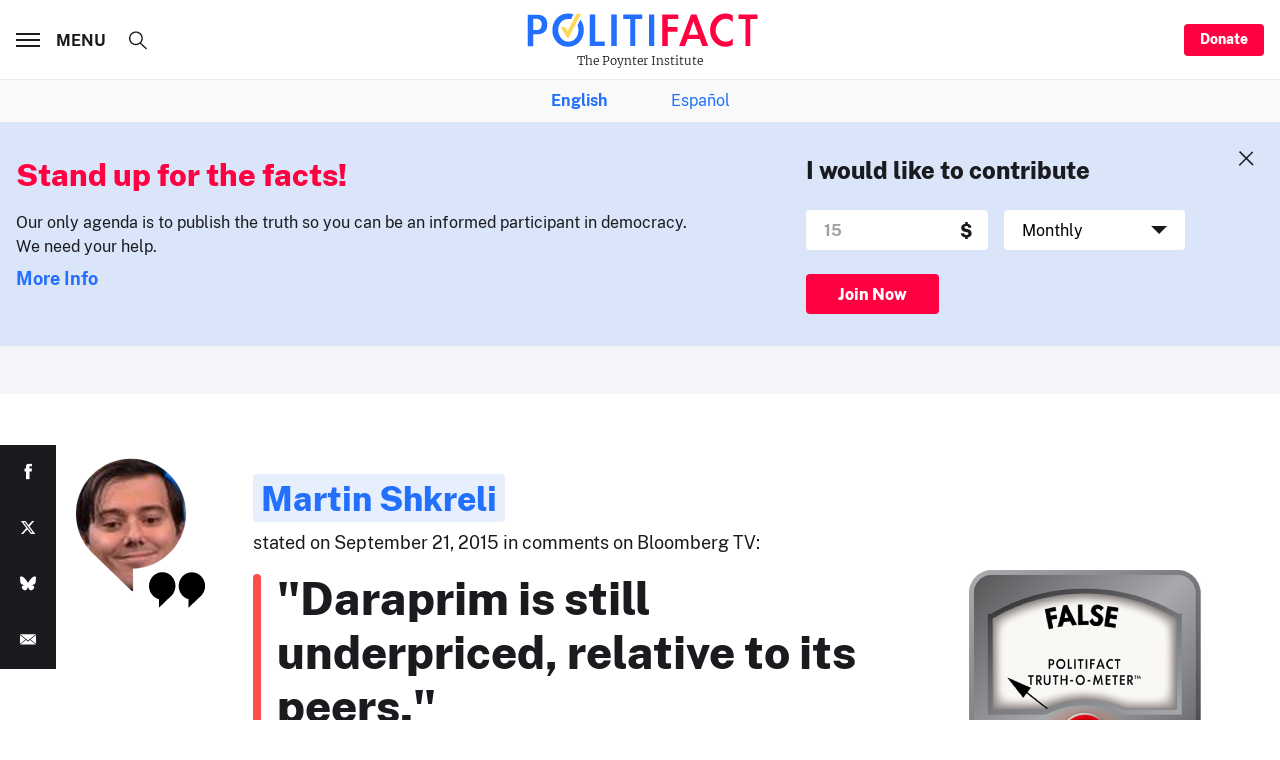

--- FILE ---
content_type: text/html; charset=utf-8
request_url: https://www.google.com/recaptcha/api2/aframe
body_size: 269
content:
<!DOCTYPE HTML><html><head><meta http-equiv="content-type" content="text/html; charset=UTF-8"></head><body><script nonce="0yU_YomXETULjFB9QA652w">/** Anti-fraud and anti-abuse applications only. See google.com/recaptcha */ try{var clients={'sodar':'https://pagead2.googlesyndication.com/pagead/sodar?'};window.addEventListener("message",function(a){try{if(a.source===window.parent){var b=JSON.parse(a.data);var c=clients[b['id']];if(c){var d=document.createElement('img');d.src=c+b['params']+'&rc='+(localStorage.getItem("rc::a")?sessionStorage.getItem("rc::b"):"");window.document.body.appendChild(d);sessionStorage.setItem("rc::e",parseInt(sessionStorage.getItem("rc::e")||0)+1);localStorage.setItem("rc::h",'1769899587422');}}}catch(b){}});window.parent.postMessage("_grecaptcha_ready", "*");}catch(b){}</script></body></html>